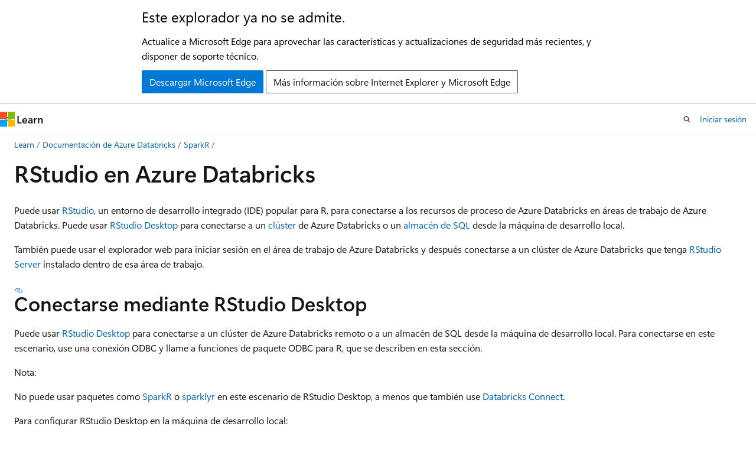

--- FILE ---
content_type: text/html
request_url: https://learn.microsoft.com/es-es/azure/databricks/sparkr/rstudio
body_size: 74536
content:
 <!DOCTYPE html>
		<html
			class="layout layout-holy-grail   show-table-of-contents conceptual show-breadcrumb default-focus"
			lang="es-es"
			dir="ltr"
			data-authenticated="false"
			data-auth-status-determined="false"
			data-target="docs"
			x-ms-format-detection="none"
		>
			
		<head>
			<title>RStudio en Azure Databricks: Azure Databricks | Microsoft Learn</title>
			<meta charset="utf-8" />
			<meta name="viewport" content="width=device-width, initial-scale=1.0" />
			<meta name="color-scheme" content="light dark" />

			<meta name="description" content="Aprenda a trabajar con R mediante RStudio en Azure Databricks. RStudio es un conocido entorno de desarrollo integrado (IDE) para R." />
			<link rel="canonical" href="https://learn.microsoft.com/es-es/azure/databricks/sparkr/rstudio" /> 

			<!-- Non-customizable open graph and sharing-related metadata -->
			<meta name="twitter:card" content="summary_large_image" />
			<meta name="twitter:site" content="@MicrosoftLearn" />
			<meta property="og:type" content="website" />
			<meta property="og:image:alt" content="Microsoft Learn" />
			<meta property="og:image" content="https://learn.microsoft.com/en-us/media/open-graph-image.png" />
			<!-- Page specific open graph and sharing-related metadata -->
			<meta property="og:title" content="RStudio en Azure Databricks: Azure Databricks" />
			<meta property="og:url" content="https://learn.microsoft.com/es-es/azure/databricks/sparkr/rstudio" />
			<meta property="og:description" content="Aprenda a trabajar con R mediante RStudio en Azure Databricks. RStudio es un conocido entorno de desarrollo integrado (IDE) para R." />
			<meta name="platform_id" content="b00e2190-a361-f29e-67ae-7013cd06e9f5" /> <meta name="scope" content="Azure,Azure Databricks" />
			<meta name="locale" content="es-es" />
			 <meta name="adobe-target" content="true" /> 
			<meta name="uhfHeaderId" content="azure" />

			<meta name="page_type" content="conceptual" />

			<!--page specific meta tags-->
			

			<!-- custom meta tags -->
			
		<meta name="schema" content="Conceptual" />
	
		<meta name="author" content="mssaperla" />
	
		<meta name="breadcrumb_path" content="/azure/databricks/breadcrumb/toc.json" />
	
		<meta name="depot_name" content="MSDN.databricks" />
	
		<meta name="document_id" content="fc37fe7e-beca-39b1-8a6f-aa0a206d2f7d" />
	
		<meta name="document_version_independent_id" content="fc37fe7e-beca-39b1-8a6f-aa0a206d2f7d" />
	
		<meta name="feedback_product_url" content="https://feedback.azure.com/d365community/forum/2efba7dc-ef24-ec11-b6e6-000d3a4f0da0" />
	
		<meta name="feedback_system" content="Standard" />
	
		<meta name="git_commit_id" content="bf326604af8dca1f45d52ce9e2d716751300f74a" />
	
		<meta name="gitcommit" content="https://github.com/microsoftdocs/databricks-pr/blob/bf326604af8dca1f45d52ce9e2d716751300f74a/databricks/sparkr/rstudio.md" />
	
		<meta name="ms.author" content="saperla" />
	
		<meta name="ms.custom" content="databricksmigration, sfi-image-flagged" />
	
		<meta name="ms.date" content="2025-12-03T00:00:00Z" />
	
		<meta name="ms.reviewer" content="jasonh" />
	
		<meta name="ms.service" content="azure-databricks" />
	
		<meta name="ms.topic" content="concept-article" />
	
		<meta name="original_content_git_url" content="https://github.com/microsoftdocs/databricks-pr/blob/live/databricks/sparkr/rstudio.md" />
	
		<meta name="site_name" content="Docs" />
	
		<meta name="updated_at" content="2026-01-17T13:39:00Z" />
	
		<meta name="ms.translationtype" content="MT" />
	
		<meta name="ms.contentlocale" content="es-es" />
	
		<meta name="loc_version" content="2026-01-17T10:37:30.1592402Z" />
	
		<meta name="loc_source_id" content="Github-191817292#live" />
	
		<meta name="loc_file_id" content="Github-191817292.live.MSDN.databricks.sparkr/rstudio.md" />
	
		<meta name="toc_rel" content="../toc.json" />
	
		<meta name="feedback_help_link_type" content="" />
	
		<meta name="feedback_help_link_url" content="" />
	
		<meta name="word_count" content="2879" />
	
		<meta name="asset_id" content="sparkr/rstudio" />
	
		<meta name="item_type" content="Content" />
	
		<meta name="previous_tlsh_hash" content="0D59F772521DEEACABE117E16AD9B7315875A48437A8ADE4992EFB0F60713DF296F5B013EA3228C51F6B68D352C9F602C53BF344F8483404C1A2D56AD23623C56CCD62FD81" />
	
		<meta name="github_feedback_content_git_url" content="https://github.com/microsoftdocs/databricks-pr/blob/live/databricks/sparkr/rstudio.md" />
	 
		<meta name="cmProducts" content="https://authoring-docs-microsoft.poolparty.biz/devrel/545d40c6-c50c-444b-b422-1c707eeab28e" data-source="generated" />
	
		<meta name="spProducts" content="https://authoring-docs-microsoft.poolparty.biz/devrel/b908d601-32e8-445a-b044-a507b5d1689e" data-source="generated" />
	

			<!-- assets and js globals -->
			
			<link rel="stylesheet" href="/static/assets/0.4.03301.7415-7dd881c1/styles/site-ltr.css" />
			
			<link rel="preconnect" href="//mscom.demdex.net" crossorigin />
						<link rel="dns-prefetch" href="//target.microsoft.com" />
						<link rel="dns-prefetch" href="//microsoftmscompoc.tt.omtrdc.net" />
						<link
							rel="preload"
							as="script"
							href="/static/third-party/adobe-target/at-js/2.9.0/at.js"
							integrity="sha384-l4AKhsU8cUWSht4SaJU5JWcHEWh1m4UTqL08s6b/hqBLAeIDxTNl+AMSxTLx6YMI"
							crossorigin="anonymous"
							id="adobe-target-script"
							type="application/javascript"
						/>
			<script src="https://wcpstatic.microsoft.com/mscc/lib/v2/wcp-consent.js"></script>
			<script src="https://js.monitor.azure.com/scripts/c/ms.jsll-4.min.js"></script>
			<script src="/_themes/docs.theme/master/es-es/_themes/global/deprecation.js"></script>

			<!-- msdocs global object -->
			<script id="msdocs-script">
		var msDocs = {
  "environment": {
    "accessLevel": "online",
    "azurePortalHostname": "portal.azure.com",
    "reviewFeatures": false,
    "supportLevel": "production",
    "systemContent": true,
    "siteName": "learn",
    "legacyHosting": false
  },
  "data": {
    "contentLocale": "es-es",
    "contentDir": "ltr",
    "userLocale": "es-es",
    "userDir": "ltr",
    "pageTemplate": "Conceptual",
    "brand": "",
    "context": {},
    "standardFeedback": true,
    "showFeedbackReport": false,
    "feedbackHelpLinkType": "",
    "feedbackHelpLinkUrl": "",
    "feedbackSystem": "Standard",
    "feedbackGitHubRepo": "MicrosoftDocs/azure-docs",
    "feedbackProductUrl": "https://feedback.azure.com/d365community/forum/2efba7dc-ef24-ec11-b6e6-000d3a4f0da0",
    "extendBreadcrumb": false,
    "isEditDisplayable": false,
    "isPrivateUnauthorized": false,
    "hideViewSource": false,
    "isPermissioned": false,
    "hasRecommendations": true,
    "contributors": [
      {
        "name": "mssaperla",
        "url": "https://github.com/mssaperla"
      },
      {
        "name": "docs-preview-bot",
        "url": "https://github.com/docs-preview-bot"
      },
      {
        "name": "irinaskaya",
        "url": "https://github.com/irinaskaya"
      },
      {
        "name": "mariesalet",
        "url": "https://github.com/mariesalet"
      }
    ]
  },
  "functions": {}
};;
	</script>

			<!-- base scripts, msdocs global should be before this -->
			<script src="/static/assets/0.4.03301.7415-7dd881c1/scripts/es-es/index-docs.js"></script>
			

			<!-- json-ld -->
			
		</head>
	
			<body
				id="body"
				data-bi-name="body"
				class="layout-body "
				lang="es-es"
				dir="ltr"
			>
				<header class="layout-body-header">
		<div class="header-holder has-default-focus">
			
		<a
			href="#main"
			
			style="z-index: 1070"
			class="outline-color-text visually-hidden-until-focused position-fixed inner-focus focus-visible top-0 left-0 right-0 padding-xs text-align-center background-color-body"
			
		>
			Ir al contenido principal
		</a>
	
		<a
			href="#"
			data-skip-to-ask-learn
			style="z-index: 1070"
			class="outline-color-text visually-hidden-until-focused position-fixed inner-focus focus-visible top-0 left-0 right-0 padding-xs text-align-center background-color-body"
			hidden
		>
			Omisión de la experiencia de chat de Ask Learn
		</a>
	

			<div hidden id="cookie-consent-holder" data-test-id="cookie-consent-container"></div>
			<!-- Unsupported browser warning -->
			<div
				id="unsupported-browser"
				style="background-color: white; color: black; padding: 16px; border-bottom: 1px solid grey;"
				hidden
			>
				<div style="max-width: 800px; margin: 0 auto;">
					<p style="font-size: 24px">Este explorador ya no se admite.</p>
					<p style="font-size: 16px; margin-top: 16px;">
						Actualice a Microsoft Edge para aprovechar las características y actualizaciones de seguridad más recientes, y disponer de soporte técnico.
					</p>
					<div style="margin-top: 12px;">
						<a
							href="https://go.microsoft.com/fwlink/p/?LinkID=2092881 "
							style="background-color: #0078d4; border: 1px solid #0078d4; color: white; padding: 6px 12px; border-radius: 2px; display: inline-block;"
						>
							Descargar Microsoft Edge
						</a>
						<a
							href="https://learn.microsoft.com/en-us/lifecycle/faq/internet-explorer-microsoft-edge"
							style="background-color: white; padding: 6px 12px; border: 1px solid #505050; color: #171717; border-radius: 2px; display: inline-block;"
						>
							Más información sobre Internet Explorer y Microsoft Edge
						</a>
					</div>
				</div>
			</div>
			<!-- site header -->
			<header
				id="ms--site-header"
				data-test-id="site-header-wrapper"
				role="banner"
				itemscope="itemscope"
				itemtype="http://schema.org/Organization"
			>
				<div
					id="ms--mobile-nav"
					class="site-header display-none-tablet padding-inline-none gap-none"
					data-bi-name="mobile-header"
					data-test-id="mobile-header"
				></div>
				<div
					id="ms--primary-nav"
					class="site-header display-none display-flex-tablet"
					data-bi-name="L1-header"
					data-test-id="primary-header"
				></div>
				<div
					id="ms--secondary-nav"
					class="site-header display-none display-flex-tablet"
					data-bi-name="L2-header"
					data-test-id="secondary-header"
					
				></div>
			</header>
			
		<!-- banner -->
		<div data-banner>
			<div id="disclaimer-holder"></div>
			
		</div>
		<!-- banner end -->
	
		</div>
	</header>
				 <section
					id="layout-body-menu"
					class="layout-body-menu display-flex"
					data-bi-name="menu"
			  >
					
		<div
			id="left-container"
			class="left-container display-none display-block-tablet padding-inline-sm padding-bottom-sm width-full"
			data-toc-container="true"
		>
			<!-- Regular TOC content (default) -->
			<div id="ms--toc-content" class="height-full">
				<nav
					id="affixed-left-container"
					class="margin-top-sm-tablet position-sticky display-flex flex-direction-column"
					aria-label="Principal"
					data-bi-name="left-toc"
					role="navigation"
				></nav>
			</div>
			<!-- Collapsible TOC content (hidden by default) -->
			<div id="ms--toc-content-collapsible" class="height-full" hidden>
				<nav
					id="affixed-left-container"
					class="margin-top-sm-tablet position-sticky display-flex flex-direction-column"
					aria-label="Principal"
					data-bi-name="left-toc"
					role="navigation"
				>
					<div
						id="ms--collapsible-toc-header"
						class="display-flex justify-content-flex-end margin-bottom-xxs"
					>
						<button
							type="button"
							class="button button-clear inner-focus"
							data-collapsible-toc-toggle
							aria-expanded="true"
							aria-controls="ms--collapsible-toc-content"
							aria-label="Tabla de contenido"
						>
							<span class="icon font-size-h4" aria-hidden="true">
								<span class="docon docon-panel-left-contract"></span>
							</span>
						</button>
					</div>
				</nav>
			</div>
		</div>
	
			  </section>

				<main
					id="main"
					role="main"
					class="layout-body-main "
					data-bi-name="content"
					lang="es-es"
					dir="ltr"
				>
					
			<div
		id="ms--content-header"
		class="content-header default-focus border-bottom-none"
		data-bi-name="content-header"
	>
		<div class="content-header-controls margin-xxs margin-inline-sm-tablet">
			<button
				type="button"
				class="contents-button button button-sm margin-right-xxs"
				data-bi-name="contents-expand"
				aria-haspopup="true"
				data-contents-button
			>
				<span class="icon" aria-hidden="true"><span class="docon docon-menu"></span></span>
				<span class="contents-expand-title"> Tabla de contenido </span>
			</button>
			<button
				type="button"
				class="ap-collapse-behavior ap-expanded button button-sm"
				data-bi-name="ap-collapse"
				aria-controls="action-panel"
			>
				<span class="icon" aria-hidden="true"><span class="docon docon-exit-mode"></span></span>
				<span>Salir del modo de editor</span>
			</button>
		</div>
	</div>
			<div data-main-column class="padding-sm padding-top-none padding-top-sm-tablet">
				<div>
					
		<div id="article-header" class="background-color-body margin-bottom-xs display-none-print">
			<div class="display-flex align-items-center justify-content-space-between">
				
		<details
			id="article-header-breadcrumbs-overflow-popover"
			class="popover"
			data-for="article-header-breadcrumbs"
		>
			<summary
				class="button button-clear button-primary button-sm inner-focus"
				aria-label="Todas las rutas de navegación"
			>
				<span class="icon">
					<span class="docon docon-more"></span>
				</span>
			</summary>
			<div id="article-header-breadcrumbs-overflow" class="popover-content padding-none"></div>
		</details>

		<bread-crumbs
			id="article-header-breadcrumbs"
			role="group"
			aria-label="Rutas de navegación"
			data-test-id="article-header-breadcrumbs"
			class="overflow-hidden flex-grow-1 margin-right-sm margin-right-md-tablet margin-right-lg-desktop margin-left-negative-xxs padding-left-xxs"
		></bread-crumbs>
	 
		<div
			id="article-header-page-actions"
			class="opacity-none margin-left-auto display-flex flex-wrap-no-wrap align-items-stretch"
		>
			
		<button
			class="button button-sm border-none inner-focus display-none-tablet flex-shrink-0 "
			data-bi-name="ask-learn-assistant-entry"
			data-test-id="ask-learn-assistant-modal-entry-mobile"
			data-ask-learn-modal-entry
			
			type="button"
			style="min-width: max-content;"
			aria-expanded="false"
			aria-label="Preguntar a Learn"
			hidden
		>
			<span class="icon font-size-lg" aria-hidden="true">
				<span class="docon docon-chat-sparkle-fill gradient-ask-learn-logo"></span>
			</span>
		</button>
		<button
			class="button button-sm display-none display-inline-flex-tablet display-none-desktop flex-shrink-0 margin-right-xxs border-color-ask-learn "
			data-bi-name="ask-learn-assistant-entry"
			
			data-test-id="ask-learn-assistant-modal-entry-tablet"
			data-ask-learn-modal-entry
			type="button"
			style="min-width: max-content;"
			aria-expanded="false"
			hidden
		>
			<span class="icon font-size-lg" aria-hidden="true">
				<span class="docon docon-chat-sparkle-fill gradient-ask-learn-logo"></span>
			</span>
			<span>Preguntar a Learn</span>
		</button>
		<button
			class="button button-sm display-none flex-shrink-0 display-inline-flex-desktop margin-right-xxs border-color-ask-learn "
			data-bi-name="ask-learn-assistant-entry"
			
			data-test-id="ask-learn-assistant-flyout-entry"
			data-ask-learn-flyout-entry
			data-flyout-button="toggle"
			type="button"
			style="min-width: max-content;"
			aria-expanded="false"
			aria-controls="ask-learn-flyout"
			hidden
		>
			<span class="icon font-size-lg" aria-hidden="true">
				<span class="docon docon-chat-sparkle-fill gradient-ask-learn-logo"></span>
			</span>
			<span>Preguntar a Learn</span>
		</button>
	 
		<button
			type="button"
			id="ms--focus-mode-button"
			data-focus-mode
			data-bi-name="focus-mode-entry"
			class="button button-sm flex-shrink-0 margin-right-xxs display-none display-inline-flex-desktop"
		>
			<span class="icon font-size-lg" aria-hidden="true">
				<span class="docon docon-glasses"></span>
			</span>
			<span>Modo de enfoque</span>
		</button>
	 

			<details class="popover popover-right" id="article-header-page-actions-overflow">
				<summary
					class="justify-content-flex-start button button-clear button-sm button-primary inner-focus"
					aria-label="Más acciones"
					title="Más acciones"
				>
					<span class="icon" aria-hidden="true">
						<span class="docon docon-more-vertical"></span>
					</span>
				</summary>
				<div class="popover-content">
					
		<button
			data-page-action-item="overflow-mobile"
			type="button"
			class="button-block button-sm inner-focus button button-clear display-none-tablet justify-content-flex-start text-align-left"
			data-bi-name="contents-expand"
			data-contents-button
			data-popover-close
		>
			<span class="icon">
				<span class="docon docon-editor-list-bullet" aria-hidden="true"></span>
			</span>
			<span class="contents-expand-title">Tabla de contenido</span>
		</button>
	 
		<a
			id="lang-link-overflow"
			class="button-sm inner-focus button button-clear button-block justify-content-flex-start text-align-left"
			data-bi-name="language-toggle"
			data-page-action-item="overflow-all"
			data-check-hidden="true"
			data-read-in-link
			href="#"
			hidden
		>
			<span class="icon" aria-hidden="true" data-read-in-link-icon>
				<span class="docon docon-locale-globe"></span>
			</span>
			<span data-read-in-link-text>Leer en inglés</span>
		</a>
	 
		<button
			type="button"
			class="collection button button-clear button-sm button-block justify-content-flex-start text-align-left inner-focus"
			data-list-type="collection"
			data-bi-name="collection"
			data-page-action-item="overflow-all"
			data-check-hidden="true"
			data-popover-close
		>
			<span class="icon" aria-hidden="true">
				<span class="docon docon-circle-addition"></span>
			</span>
			<span class="collection-status">Agregar</span>
		</button>
	
					
		<button
			type="button"
			class="collection button button-block button-clear button-sm justify-content-flex-start text-align-left inner-focus"
			data-list-type="plan"
			data-bi-name="plan"
			data-page-action-item="overflow-all"
			data-check-hidden="true"
			data-popover-close
			hidden
		>
			<span class="icon" aria-hidden="true">
				<span class="docon docon-circle-addition"></span>
			</span>
			<span class="plan-status">Agregar al plan</span>
		</button>
	  
					
		<hr class="margin-block-xxs" />
		<h4 class="font-size-sm padding-left-xxs">Compartir a través de</h4>
		
					<a
						class="button button-clear button-sm inner-focus button-block justify-content-flex-start text-align-left text-decoration-none share-facebook"
						data-bi-name="facebook"
						data-page-action-item="overflow-all"
						href="#"
					>
						<span class="icon color-primary" aria-hidden="true">
							<span class="docon docon-facebook-share"></span>
						</span>
						<span>Facebook</span>
					</a>

					<a
						href="#"
						class="button button-clear button-sm inner-focus button-block justify-content-flex-start text-align-left text-decoration-none share-twitter"
						data-bi-name="twitter"
						data-page-action-item="overflow-all"
					>
						<span class="icon color-text" aria-hidden="true">
							<span class="docon docon-xlogo-share"></span>
						</span>
						<span>x.com</span>
					</a>

					<a
						href="#"
						class="button button-clear button-sm inner-focus button-block justify-content-flex-start text-align-left text-decoration-none share-linkedin"
						data-bi-name="linkedin"
						data-page-action-item="overflow-all"
					>
						<span class="icon color-primary" aria-hidden="true">
							<span class="docon docon-linked-in-logo"></span>
						</span>
						<span>LinkedIn</span>
					</a>
					<a
						href="#"
						class="button button-clear button-sm inner-focus button-block justify-content-flex-start text-align-left text-decoration-none share-email"
						data-bi-name="email"
						data-page-action-item="overflow-all"
					>
						<span class="icon color-primary" aria-hidden="true">
							<span class="docon docon-mail-message"></span>
						</span>
						<span>Correo electrónico</span>
					</a>
			  
	 
		<hr class="margin-block-xxs" />
		<button
			class="button button-block button-clear button-sm justify-content-flex-start text-align-left inner-focus"
			type="button"
			data-bi-name="print"
			data-page-action-item="overflow-all"
			data-popover-close
			data-print-page
			data-check-hidden="true"
		>
			<span class="icon color-primary" aria-hidden="true">
				<span class="docon docon-print"></span>
			</span>
			<span>Imprimir</span>
		</button>
	
				</div>
			</details>
		</div>
	
			</div>
		</div>
	  
		<!-- privateUnauthorizedTemplate is hidden by default -->
		<div unauthorized-private-section data-bi-name="permission-content-unauthorized-private" hidden>
			<hr class="hr margin-top-xs margin-bottom-sm" />
			<div class="notification notification-info">
				<div class="notification-content">
					<p class="margin-top-none notification-title">
						<span class="icon">
							<span class="docon docon-exclamation-circle-solid" aria-hidden="true"></span>
						</span>
						<span>Nota:</span>
					</p>
					<p class="margin-top-none authentication-determined not-authenticated">
						El acceso a esta página requiere autorización. Puede intentar <a class="docs-sign-in" href="#" data-bi-name="permission-content-sign-in">iniciar sesión</a> o <a  class="docs-change-directory" data-bi-name="permisson-content-change-directory">cambiar directorios</a>.
					</p>
					<p class="margin-top-none authentication-determined authenticated">
						El acceso a esta página requiere autorización. Puede intentar <a class="docs-change-directory" data-bi-name="permisson-content-change-directory">cambiar los directorios</a>.
					</p>
				</div>
			</div>
		</div>
	
					<div class="content"><h1 id="rstudio-on-azure-databricks">RStudio en Azure Databricks</h1></div>
					
		<div
			id="article-metadata"
			data-bi-name="article-metadata"
			data-test-id="article-metadata"
			class="page-metadata-container display-flex gap-xxs justify-content-space-between align-items-center flex-wrap-wrap"
		>
			 
				<div
					id="user-feedback"
					class="margin-block-xxs display-none display-none-print"
					hidden
					data-hide-on-archived
				>
					
		<button
			id="user-feedback-button"
			data-test-id="conceptual-feedback-button"
			class="button button-sm button-clear button-primary display-none"
			type="button"
			data-bi-name="user-feedback-button"
			data-user-feedback-button
			hidden
		>
			<span class="icon" aria-hidden="true">
				<span class="docon docon-like"></span>
			</span>
			<span>Comentarios</span>
		</button>
	
				</div>
		  
		</div>
	 
		<div data-id="ai-summary" hidden>
			<div id="ms--ai-summary-cta" class="margin-top-xs display-flex align-items-center">
				<span class="icon" aria-hidden="true">
					<span class="docon docon-sparkle-fill gradient-text-vivid"></span>
				</span>
				<button
					id="ms--ai-summary"
					type="button"
					class="tag tag-sm tag-suggestion margin-left-xxs"
					data-test-id="ai-summary-cta"
					data-bi-name="ai-summary-cta"
					data-an="ai-summary"
				>
					<span class="ai-summary-cta-text">
						Resumir este artículo para mí
					</span>
				</button>
			</div>
			<!-- Slot where the client will render the summary card after the user clicks the CTA -->
			<div id="ms--ai-summary-header" class="margin-top-xs"></div>
		</div>
	 
		<nav
			id="center-doc-outline"
			class="doc-outline is-hidden-desktop display-none-print margin-bottom-sm"
			data-bi-name="intopic toc"
			aria-label="En este artículo"
		>
			<h2 id="ms--in-this-article" class="title is-6 margin-block-xs">
				En este artículo
			</h2>
		</nav>
	
					<div class="content"><p>Puede usar <a href="https://www.rstudio.com/" data-linktype="external">RStudio</a>, un entorno de desarrollo integrado (IDE) popular para R, para conectarse a los recursos de proceso de Azure Databricks en áreas de trabajo de Azure Databricks. Puede usar <a href="#rstudio-desktop" data-linktype="self-bookmark">RStudio Desktop</a> para conectarse a un <a href="../compute/" data-linktype="relative-path">clúster</a> de Azure Databricks o un <a href="../compute/sql-warehouse/" data-linktype="relative-path">almacén de SQL</a> desde la máquina de desarrollo local.</p>
<p>También puede usar el explorador web para iniciar sesión en el área de trabajo de Azure Databricks y después conectarse a un clúster de Azure Databricks que tenga <a href="#rstudio-server" data-linktype="self-bookmark">RStudio Server</a> instalado dentro de esa área de trabajo.</p>
<h2 id="connect-using-rstudio-desktop">
              <a id="rstudio-desktop"></a>Conectarse mediante RStudio Desktop</h2>
<p>Puede usar <a href="https://www.rstudio.com/products/rstudio/#rstudio-desktop" data-linktype="external">RStudio Desktop</a> para conectarse a un clúster de Azure Databricks remoto o a un almacén de SQL desde la máquina de desarrollo local. Para conectarse en este escenario, use una conexión ODBC y llame a funciones de paquete ODBC para R, que se describen en esta sección.</p>
<div class="NOTE">
<p>Nota:</p>
<p>No puede usar paquetes como <a href="overview" data-linktype="relative-path">SparkR</a> o <a href="sparklyr" data-linktype="relative-path">sparklyr</a> en este escenario de RStudio Desktop, a menos que también use <a href="../dev-tools/databricks-connect/" data-linktype="relative-path">Databricks Connect</a>.</p>
</div>
<p>Para configurar RStudio Desktop en la máquina de desarrollo local:</p>
<ol>
<li>
              <a href="https://cran.rstudio.com/" data-linktype="external">Descargue e instale R 3.3.0 o una versión posterior</a>.</li>
<li>
              <a href="https://www.rstudio.com/products/rstudio/download/#download" data-linktype="external">Descargue e instale RStudio Desktop</a>.</li>
<li>Inicie RStudio Desktop.</li>
</ol>
<p>(Opcional) Para crear un proyecto de RStudio:</p>
<ol>
<li>Inicie RStudio Desktop.</li>
<li>Haga clic en <strong>Archivo &gt; Nuevo proyecto</strong>.</li>
<li>Seleccione <strong>Nuevo directorio&gt; Nuevo proyecto</strong>.</li>
<li>Elija un nuevo directorio para el proyecto y, a continuación, haga clic en <strong>Crear proyecto</strong>.</li>
</ol>
<p>Para crear un script de R:</p>
<ol>
<li>Con el proyecto abierto, haga clic en <strong>Archivo &gt; Nuevo archivo &gt; Script de R</strong>.</li>
<li>Haga clic en <strong>Archivo &gt; Guardar como</strong>.</li>
<li>Asigne un nombre al archivo y, a continuación, haga clic en <strong>Guardar</strong>.</li>
</ol>
<p>Para conectarse al clúster remoto de Azure Databricks o al almacén de SQL mediante ODBC para R:</p>
<ol>
<li><p>Obtenga los valores del <strong>nombre de host</strong>, el <strong>puerto</strong> y la <strong>ruta de acceso HTTP</strong> del <a href="../integrations/compute-details" data-linktype="relative-path">clúster</a> remoto o el <a href="../integrations/compute-details" data-linktype="relative-path">almacén de SQL</a>. Para un clúster, estos valores se encuentran en la pestaña <strong>JDBC/ODBC</strong> de <strong>Opciones avanzadas</strong>. Para un almacén de SQL, estos valores se encuentran en la pestaña <strong>Detalles de conexión</strong>.</p>
</li>
<li><p>Obtenga un <a href="../dev-tools/auth/pat" data-linktype="relative-path">token de acceso personal</a> de Azure Databricks.</p>
<div class="NOTE">
<p>Nota:</p>
<p>Como procedimiento recomendado de seguridad, cuando se autentique con herramientas, sistemas, scripts y aplicaciones automatizados, Databricks recomienda usar los tokens de acceso personal pertenecientes a las <a href="../admin/users-groups/service-principals" data-linktype="relative-path">entidades de servicio</a> en lugar de a los usuarios del área de trabajo. Para crear tókenes para entidades de servicio, consulte <a href="../admin/users-groups/manage-service-principals#tokens" data-linktype="relative-path">Administración de tokens de acceso para una entidad de servicio</a>.</p>
</div>
</li>
<li><p>Instale y configure el controlador ODBC de Databricks para <a href="../integrations/odbc/download#odbc-windows" data-linktype="relative-path">Windows</a>, <a href="../integrations/odbc/download#odbc-mac" data-linktype="relative-path">macOS</a> o <a href="../integrations/odbc/download#odbc-linux" data-linktype="relative-path">Linux</a>, en función del sistema operativo del equipo local.</p>
</li>
<li><p>Configure un nombre de origen de datos ODBC (DSN) en el clúster remoto o en SQL Warehouse para <a href="../integrations/odbc/dsn#windows" data-linktype="relative-path">Windows</a>, <a href="../integrations/odbc/dsn#macos" data-linktype="relative-path">macOS</a> o <a href="../integrations/odbc/dsn#linux" data-linktype="relative-path">Linux</a>, en función del sistema operativo del equipo local.</p>
</li>
<li><p>Desde la consola de RStudio (<strong>Ver &gt; Mover el foco a la consola</strong>), instala los paquetes <a href="https://solutions.rstudio.com/db/r-packages/odbc/" data-linktype="external">ODBC</a> y <a href="https://dbi.r-dbi.org/" data-linktype="external">DBI</a> desde <a href="http://cran.us.r-project.org" data-linktype="external">CRAN</a>:</p>
<pre><code class="lang-r">require(devtools)

install_version(
  package = "odbc",
  repos   = "http://cran.us.r-project.org"
)

install_version(
  package = "DBI",
  repos   = "http://cran.us.r-project.org"
)
</code></pre>
</li>
<li><p>De nuevo en el script de R (<strong>Ver &gt; Mover el foco al origen</strong>), cargue los paquetes <code>odbc</code> y <code>DBI</code> instalados:</p>
<pre><code class="lang-r">library(odbc)
library(DBI)
</code></pre>
</li>
<li><p>Llame a la versión de ODBC de la función <a href="https://rdrr.io/cran/odbc/man/dbConnect-OdbcDriver-method.html" data-linktype="external">dbConnect</a> en el paquete <code>DBI</code>, especificando el controlador <code>odbc</code> en el paquete <code>odbc</code>, así como el DSN de ODBC que creó, por ejemplo, un DSN de ODBC de <code>Databricks</code>.</p>
<pre><code class="lang-r">conn = dbConnect(
  drv = odbc(),
  dsn = "Databricks"
)
</code></pre>
</li>
<li><p>Llame a una operación a través del DSN de ODBC, por ejemplo, una instrucción <code>SELECT</code> a través de la función <a href="https://www.rdocumentation.org/packages/DBI/versions/0.5-1/topics/dbGetQuery" data-linktype="external">dbGetQuery</a> del paquete <code>DBI</code>, especificando el nombre de la variable de conexión y la propia instrucción <code>SELECT</code>, por ejemplo, desde una tabla denominada <code>diamonds</code> en un esquema (base de datos) denominado <code>default</code>:</p>
<pre><code class="lang-r">print(dbGetQuery(conn, "SELECT * FROM default.diamonds LIMIT 2"))
</code></pre>
</li>
</ol>
<p>El script de R completo es el siguiente:</p>
<pre><code class="lang-r">library(odbc)
library(DBI)

conn = dbConnect(
  drv = odbc(),
  dsn = "Databricks"
)

print(dbGetQuery(conn, "SELECT * FROM default.diamonds LIMIT 2"))
</code></pre>
<p>Para ejecutar el script, en la vista de origen, haga clic en <strong>Origen</strong>. Los resultados del script de R anterior son los siguientes:</p>
<pre><code>  _c0 carat     cut color clarity depth table price    x    y    z
1   1  0.23   Ideal     E     SI2  61.5    55   326 3.95 3.98 2.43
2   2  0.21 Premium     E     SI1  59.8    61   326 3.89 3.84 2.31
</code></pre>
<h2 id="connect-to-a-databricks-hosted-rstudio-server">
              <a id="rstudio-server"></a>Conexión a un RStudio Server hospedado en Databricks</h2>
<div class="IMPORTANT">
<p>Importante</p>
<p>RStudio Server hospedado en Databricks está <a href="../release-notes/runtime/databricks-runtime-ver" data-linktype="relative-path">en desuso</a> y solo se encuentra disponible en las versiones 15.4 y posteriores de Databricks Runtime.</p>
</div>
<p>Use el explorador web para iniciar sesión en el área de trabajo de Azure Databricks y después conectarse a un proceso de Azure Databricks que tenga RStudio Server instalado en esa área de trabajo.</p>
<p>Para más información, consulte <a href="hosted-rstudio-server" data-linktype="relative-path">Conexión a un RStudio Server hospedado en Databricks</a></p>
<h2 id="rsf">
              <a id="rstudio-integration-architecture"></a>Arquitectura de integración de RStudio</h2>
<p>Cuando se usa RStudio Server en Azure Databricks, el demonio de RStudio Server se ejecuta en el nodo de controlador de un clúster de Azure Databricks. La interfaz de usuario web de RStudio se procesa en proxy por medio de la aplicación web de Azure Databricks, lo que significa que no es necesario realizar ningún cambio en la configuración de red del clúster. En este diagrama se muestra la arquitectura del componente de integración de RStudio.</p>
<div class="mx-imgBorder">
<p>
              <img src="../_static/images/clusters/rstudio-architecture.png" alt="Arquitectura de RStudio en Databricks" data-linktype="relative-path">
              
            </p>
</div>
<div class="WARNING">
<p>Advertencia</p>
<p>Azure Databricks pone en marcha el servicio web de RStudio desde el puerto 8787 en el controlador Spark del clúster. Este proxy web está pensado para su uso exclusivo con RStudio. Si inicia otros servicios web en el puerto&nbsp;8787, podría exponer a los usuarios a posibles vulnerabilidades de seguridad.
Ni Databricks ni Microsoft son responsables de los problemas debidos a la instalación de software no compatible en un clúster.</p>
</div>
<h3 id="requirements">Requisitos</h3>
<ul>
<li>El clúster debe ser un clúster multiuso.</li>
<li>Debe tener permiso CAN ATTACH TO en ese clúster. El administrador del clúster puede concederle este permiso. Consulte los <a href="../compute/clusters-manage#cluster-level-permissions" data-linktype="relative-path">Permisos de proceso</a>.</li>
</ul>
<ul>
<li>El clúster <em>no debe</em> tener habilitado el <a href="../data-governance/table-acls/object-privileges" data-linktype="relative-path">control de acceso a tablas</a>, la <a href="../compute/clusters-manage#automatic-termination" data-linktype="relative-path">terminación automática</a> ni el <a href="../archive/credential-passthrough/" data-linktype="relative-path">paso a través de credenciales</a>.</li>
</ul>
<ul>
<li>El clúster <em>no debe</em> usar el <strong>modo de acceso</strong><a href="../compute/configure#access-mode" data-linktype="relative-path">estándar</a>.</li>
<li>El clúster <em>no debe</em> tener la configuración de Spark <code>spark.databricks.pyspark.enableProcessIsolation</code> establecida en <code>true</code>.</li>
<li>Debe tener una licencia flotante de RStudio Server Pro para usar la edición Pro.</li>
</ul>
<div class="NOTE">
<p>Nota:</p>
<p>Aunque el clúster puede usar un <a href="../compute/configure#access-mode" data-linktype="relative-path">modo de acceso</a> que admite Unity Catalog, no puede usar RStudio Server desde ese clúster para acceder a los datos en Unity Catalog.</p>
</div>
<h2 id="get-started-rstudio-server-os-edition">Introducción: RStudio Server OS Edition</h2>
<p>RStudio Server Open Source Edition está preinstalado en clústeres de Azure Databricks que usan Databricks Runtime para Machine Learning (Databricks Runtime ML).</p>
<p>Para abrir RStudio Server OS Edition en un clúster, haga lo siguiente:</p>
<ol>
<li><p>Abra la página de detalles del clúster.</p>
</li>
<li><p>Inicie el clúster y, a continuación, haga clic en la <strong>pestaña Aplicaciones</strong> :</p>
<div class="mx-imgBorder">
<p>
              <img src="../_static/images/clusters/rstudio-apps-ui.png" alt="Pestaña Aplicaciones de clústeres" data-linktype="relative-path">
              
            </p>
</div>
</li>
<li><p>En la pestaña <strong>Aplicaciones</strong>, haga clic en el botón <strong>Configurar RStudio</strong>. Esto genera una contraseña de un solo uso automáticamente. Haga clic en el vínculo <strong>Mostrar</strong> para mostrar y copiar la contraseña.</p>
</li>
<li><p>Haga clic en el vínculo <strong>Abrir RStudio</strong> para abrir la interfaz de usuario en una nueva pestaña. Escriba el nombre de usuario y la contraseña en el formulario de inicio de sesión e inicie sesión.</p>
</li>
<li><p>Desde la interfaz de usuario de RStudio puede importar el paquete <code>SparkR</code> y configurar una sesión de <code>SparkR</code> para iniciar trabajos de Spark en el clúster.</p>
<pre><code class="lang-r">library(SparkR)

sparkR.session()

# Query the first two rows of a table named "diamonds" in a
# schema (database) named "default" and display the query result.
df &lt;- SparkR::sql("SELECT * FROM default.diamonds LIMIT 2")
showDF(df)
</code></pre>
<div class="mx-imgBorder">
<p>
              <img src="../_static/images/clusters/rstudio-session-ui.png" alt="Sesión de RStudio Server Open Source Edition" data-linktype="relative-path">
              
            </p>
</div>
</li>
<li><p>También puede adjuntar el paquete <a href="sparklyr" data-linktype="relative-path">sparklyr</a> y configurar una conexión de Spark.</p>
<pre><code class="lang-r">library(sparklyr)

sc &lt;- spark_connect(method = "databricks")

# Query a table named "diamonds" and display the first two rows.
df &lt;- spark_read_table(sc = sc, name = "diamonds")
print(x = df, n = 2)
</code></pre>
<div class="mx-imgBorder">
<p>
              <img src="../_static/images/clusters/rstudio-session-ui-sparklyr.png" alt="Conexión de sparklyr con RStudio Open Source Edition" data-linktype="relative-path">
              
            </p>
</div>
</li>
</ol>
<h2 id="get-started-rstudio-workbench">
              <a id="rsp"></a>Introducción: RStudio Workbench</h2>
<p>En esta sección se muestra cómo configurar y empezar a usar RStudio Workbench (anteriormente RStudio Server Pro) en un clúster de Azure Databricks. En función de su licencia, RStudio Workbench puede incluir RStudio Server Pro.</p>
<h3 id="set-up-rstudio-license-server">Configuración del servidor de licencias de RStudio</h3>
<p>Para usar RStudio Workbench en Azure Databricks debe convertir la licencia Pro en una <a href="https://docs.posit.co/ide/server-pro/daily/license_management/floating_licensing.html" data-linktype="external">licencia flotante</a>. Para obtener ayuda, póngase en contacto con <a href="mailto:help@rstudio.com" data-linktype="external">help@rstudio.com</a>. Para convertir la licencia se debe configurar un <a href="https://www.rstudio.com/floating-license-servers/" data-linktype="external">servidor de licencias</a> para RStudio Workbench.</p>
<p>Para configurar un servidor de licencias:</p>
<ol>
<li>Inicie una instancia pequeña en la red del proveedor de nube; el demonio del servidor de licencias es muy ligero.</li>
<li>Descargue e instale la versión correspondiente del servidor de licencias de RStudio en la instancia e inicie el servicio. Para obtener instrucciones detalladas, consulte la <a href="https://docs.rstudio.com/ide/server-pro/license_management/floating_licensing.html" data-linktype="external">Guía de Administración de RStudio Workbench</a>.</li>
<li>Asegúrese de que el puerto del servidor de licencias está abierto para instancias de Azure Databricks.</li>
</ol>
<h3 id="install-rstudio-workbench">Instalación de RStudio Workbench</h3>
<p>Para configurar RStudio Workbench en un clúster de Azure Databricks, debe crear un script init para instalar el paquete binario de RStudio Workbench y configurarlo para usar el servidor de licencias para la concesión de licencias.</p>
<div class="NOTE">
<p>Nota:</p>
<p>Si tiene previsto instalar RStudio Workbench en una versión de Databricks Runtime que ya incluya el paquete de RStudio Server Open Source Edition, primero debe desinstalar ese paquete para que la instalación se ejecute correctamente.</p>
</div>
<p>Debajo se muestra un archivo <code>.sh</code> de ejemplo que puede almacenar como un script de inicialización en una ubicación como, por ejemplo, el directorio principal, como un archivo de área de trabajo, en un volumen de Unity Catalog o en el almacenamiento de objetos. Para más información, consulte <a href="../init-scripts/cluster-scoped" data-linktype="relative-path">Cluster-scoped init scripts</a> (Script de init del ámbito de clúster). El script también realiza configuraciones de autenticación adicionales que simplifican la integración con Azure Databricks.</p>
<div class="WARNING">
<p>Advertencia</p>
<p>Los scripts de inicialización con ámbito de clúster en DBFS están al final del ciclo de vida. El almacenamiento de scripts en DBFS existe en algunas áreas de trabajo para admitir cargas de trabajo heredadas y no se recomienda. Se deben migrar todos los scripts de inicialización almacenados en DBFS. Para obtener instrucciones de migración, consulte <a href="../init-scripts/#migrate" data-linktype="relative-path">Migración de scripts de inicialización desde DBFS</a>.</p>
</div>
<pre><code class="lang-bash">#!/bin/bash

set -euxo pipefail

if [[ $DB_IS_DRIVER = "TRUE" ]]; then
  sudo apt-get update
  sudo dpkg --purge rstudio-server # in case open source version is installed.
  sudo apt-get install -y gdebi-core alien

  ## Installing RStudio Workbench
  cd /tmp

  # You can find new releases at https://rstudio.com/products/rstudio/download-commercial/debian-ubuntu/.
  wget https://download2.rstudio.org/server/bionic/amd64/rstudio-workbench-2022.02.1-461.pro1-amd64.deb -O rstudio-workbench.deb
  sudo gdebi -n rstudio-workbench.deb

  ## Configuring authentication
  sudo echo 'auth-proxy=1' &gt;&gt; /etc/rstudio/rserver.conf
  sudo echo 'auth-proxy-user-header-rewrite=^(.*)$ $1' &gt;&gt; /etc/rstudio/rserver.conf
  sudo echo 'auth-proxy-sign-in-url=&lt;domain&gt;/login.html' &gt;&gt; /etc/rstudio/rserver.conf
  sudo echo 'admin-enabled=1' &gt;&gt; /etc/rstudio/rserver.conf
  sudo echo 'export PATH=/usr/local/sbin:/usr/local/bin:/usr/sbin:/usr/bin:/sbin:/bin' &gt;&gt; /etc/rstudio/rsession-profile

  # Enabling floating license
  sudo echo 'server-license-type=remote' &gt;&gt; /etc/rstudio/rserver.conf

  # Session configurations
  sudo echo 'session-rprofile-on-resume-default=1' &gt;&gt; /etc/rstudio/rsession.conf
  sudo echo 'allow-terminal-websockets=0' &gt;&gt; /etc/rstudio/rsession.conf

  sudo rstudio-server license-manager license-server &lt;license-server-url&gt;
  sudo rstudio-server restart || true
fi
</code></pre>
<ol>
<li>Reemplace <code>&lt;domain&gt;</code> por la dirección URL de Azure Databricks y <code>&lt;license-server-url&gt;</code> por la dirección URL del servidor de licencias flotante.</li>
<li>Almacene este archivo <code>.sh</code> como un script de inicialización en una ubicación como, por ejemplo, el directorio principal, como un archivo de área de trabajo, en un volumen de Unity Catalog o en el almacenamiento de objetos. Para más información, consulte <a href="../init-scripts/cluster-scoped" data-linktype="relative-path">Cluster-scoped init scripts</a> (Script de init del ámbito de clúster).</li>
<li>Antes de iniciar un clúster, agregue este archivo <code>.sh</code> como un script de inicialización desde la ubicación asociada. Para obtener instrucciones, consulte <a href="../init-scripts/cluster-scoped" data-linktype="relative-path">Scripts</a> de inicialización con ámbito de clúster.</li>
<li>Inicie el clúster.</li>
</ol>
<h2 id="use-rstudio-server-pro">Uso de RStudio Server&nbsp;Pro</h2>
<ol>
<li><p>Abra la página de detalles del clúster.</p>
</li>
<li><p>Inicie el clúster y haga clic en la <strong>pestaña Aplicaciones</strong> :</p>
<div class="mx-imgBorder">
<p>
              <img src="../_static/images/clusters/rstudio-apps-ui.png" alt="Pestaña Aplicaciones de clústeres" data-linktype="relative-path">
              
            </p>
</div>
</li>
<li><p>En la pestaña <strong>Aplicaciones</strong>, haga clic en el botón <strong>Configurar RStudio</strong>.</p>
</li>
<li><p>No necesita la contraseña de un solo uso. Haga clic en el vínculo <strong>Abrir interfaz de usuario de RStudio</strong> para que se abra automáticamente una sesión autenticada de RStudio&nbsp;Pro.</p>
</li>
<li><p>Desde la interfaz de usuario de RStudio puede adjuntar el paquete <code>SparkR</code> y configurar una sesión de <code>SparkR</code> para iniciar trabajos de Spark en el clúster.</p>
<pre><code class="lang-r">library(SparkR)

sparkR.session()

# Query the first two rows of a table named "diamonds" in a
# schema (database) named "default" and display the query result.
df &lt;- SparkR::sql("SELECT * FROM default.diamonds LIMIT 2")
showDF(df)
</code></pre>
<div class="mx-imgBorder">
<p>
              <img src="../_static/images/clusters/rstudio-pro-session-ui.png" alt="Sesión de RStudio Pro" data-linktype="relative-path">
              
            </p>
</div>
</li>
<li><p>También puede adjuntar el paquete <a href="sparklyr" data-linktype="relative-path">sparklyr</a> y configurar una conexión de Spark.</p>
<pre><code class="lang-r">library(sparklyr)

sc &lt;- spark_connect(method = "databricks")

# Query a table named "diamonds" and display the first two rows.
df &lt;- spark_read_table(sc = sc, name = "diamonds")
print(x = df, n = 2)
</code></pre>
<div class="mx-imgBorder">
<p>
              <img src="../_static/images/clusters/rstudio-pro-session-ui-sparklyr.png" alt="Conexión de sparklyr con RStudio Pro" data-linktype="relative-path">
              
            </p>
</div>
</li>
</ol>
<h2 id="rstudio-server-faq">Preguntas más frecuentes sobre RStudio Server</h2>
<h3 id="what-is-the-difference-between-rstudio-server-open-source-edition-and-rstudio-workbench">¿Cuál es la diferencia entre RStudio Server Open Source Edition y RStudio Workbench?</h3>
<p>RStudio Workbench admite una amplia gama de características empresariales que no están disponibles en Open Source Edition. Puede ver la comparación de características en el <a href="https://www.rstudio.com/products/rstudio/#Server" data-linktype="external">sitio web de RStudio</a>.</p>
<p>Además, RStudio Server Open Source Edition se distribuye con la <a href="https://www.gnu.org/licenses/agpl-3.0.en.html" data-linktype="external">licencia pública general de GNU Affero (AGPL)</a>, mientras que la versión Pro incluye una licencia comercial para las organizaciones que no pueden usar software de AGPL.</p>
<p>Por último, RStudio Workbench incluye soporte técnico profesional y empresarial de RStudio, PBC, mientras que RStudio Server Open Source Edition no incluye soporte técnico.</p>
<h3 id="can-i-use-my-rstudio-workbench--rstudio-server-pro-license-on-azure-databricks">¿Puedo usar mi licencia de RStudio Workbench/RStudio Server&nbsp;Pro en Azure Databricks?</h3>
<p>Sí, si ya tiene una licencia Pro o Enterprise para RStudio Server, puede usar esa licencia en Azure Databricks. Vea <a href="#rsp" data-linktype="self-bookmark">Introducción a RStudio Workbench</a> para obtener información sobre cómo configurar RStudio Workbench en Azure Databricks.</p>
<h3 id="where-does-rstudio-server-run-do-i-need-to-manage-any-additional-servicesservers">¿Dónde se ejecuta RStudio Server? ¿Es necesario administrar servicios o servidores adicionales?</h3>
<p>Como puede ver en el diagrama de <a href="#rsf" data-linktype="self-bookmark">arquitectura de integración de RStudio</a>, el demonio de RStudio Server se ejecuta en el nodo de controlador (maestro) del clúster de Azure Databricks. Con RStudio Server Open Source Edition no es necesario ejecutar ningún servidor ni servicio adicional. Pero en RStudio Workbench debe administrar una instancia independiente que ejecute el servidor de licencias de RStudio.</p>
<h3 id="can-i-use-rstudio-server-on-a-standard-cluster">¿Puedo usar RStudio Server en un clúster estándar?</h3>
<div class="NOTE">
<p>Nota:</p>
<p>En este artículo se describe la interfaz de usuario heredada de los clústeres. Para obtener información sobre la nueva interfaz de usuario de clústeres (en versión preliminar), incluidos los cambios de terminología para los modos de acceso al clúster, consulte <a href="../compute/configure" data-linktype="relative-path">Referencia de configuración de proceso</a>. Para ver una comparación entre los tipos de clúster nuevos y los heredados, consulte <a href="../archive/compute/cluster-ui-preview" data-linktype="relative-path">Cambios en la interfaz de usuario de los clústeres y modos de acceso del clúster</a>.</p>
</div>
<p>Sí, puede hacerlo.</p>
<h3 id="auto-termination">
              <a id="can-i-use-rstudio-server-on-a-cluster-with-auto-termination"></a>¿Puedo usar RStudio Server en un clúster con terminación automática?</h3>
<p>No, no puede usar RStudio cuando la terminación automática está habilitada. La terminación automática puede purgar los scripts de usuario y los datos no guardados dentro de una sesión de RStudio. Para proteger a los usuarios frente a este escenario de pérdida de datos no intencionada, RStudio está deshabilitado en esos clústeres de manera predeterminada.</p>
<p>Para los clientes que requieren la limpieza de los recursos de clúster cuando no se usan, Databricks recomienda usar las <a href="https://docs.databricks.com/api/azure/workspace/clusters" data-linktype="external">API de clúster</a> para limpiar clústeres de RStudio según una programación.</p>
<h3 id="how-should-i-persist-my-work-on-rstudio">¿Cómo debo conservar mi trabajo en RStudio?</h3>
<p>Se recomienda encarecidamente conservar el trabajo mediante un sistema de control de versiones de RStudio. RStudio es compatible con varios sistemas de control de versiones y permite proteger y administrar los proyectos. Si no conservas el código a través de uno de los siguientes métodos, corres el riesgo de perder el trabajo si un administrador del área de trabajo reinicia o finaliza el clúster.</p>
<p>Un método consiste en guardar los archivos (código o datos) en el <a href="../dbfs/" data-linktype="relative-path">¿Qué es DBFS?</a>. Por ejemplo, si guarda un archivo en <code>/dbfs/</code>, los archivos no se eliminan cuando el clúster finaliza o se reinicia.</p>
<p>Otro método es guardar el cuaderno de R en el sistema de archivos local; para ello, expórtelo como <code>Rmarkdown</code> y luego importe el archivo en la instancia de RStudio. En el blog <a href="https://databricks.com/blog/2018/07/06/sharing-r-notebooks-using-rmarkdown.html" data-linktype="external">Uso compartido de cuadernos de R mediante RMarkdown</a> se describen los pasos más detalladamente.</p>
<h3 id="how-do-i-start-a-sparkr-session">¿Cómo inicio una sesión de <code>SparkR</code>?</h3>
<p>
              <code>SparkR</code> está incluido en Databricks Runtime, pero se debe cargar en RStudio. Ejecute el código siguiente en RStudio para inicializar una sesión de <code>SparkR</code>.</p>
<pre><code class="lang-r">library(SparkR)

sparkR.session()
</code></pre>
<p>Si se produce un error al importar el paquete <code>SparkR</code>, ejecute <code>.libPaths()</code> y compruebe que <code>/home/ubuntu/databricks/spark/R/lib</code> está incluido en el resultado.</p>
<p>Si no está incluido, compruebe el contenido de <code>/usr/lib/R/etc/Rprofile.site</code>. Muestre <code>/home/ubuntu/databricks/spark/R/lib/SparkR</code> en el controlador para comprobar que el paquete <code>SparkR</code> está instalado.</p>
<h3 id="how-do-i-start-a-sparklyr-session">¿Cómo inicio una sesión de <code>sparklyr</code>?</h3>
<p>El paquete <code>sparklyr</code> debe estar instalado en el clúster. Use uno de los métodos siguientes para instalar el paquete <code>sparklyr</code>:</p>
<ul>
<li>Como biblioteca de Azure Databricks</li>
<li>Comando <code>install.packages()</code></li>
<li>Interfaz de usuario de administración de paquetes de RStudio</li>
</ul>
<pre><code class="lang-r">library(sparklyr)

sc &lt;- spark_connect(method = “databricks”)
</code></pre>
<h3 id="how-does-rstudio-integrate-with-azure-databricks-r-notebooks">¿Cómo se integra RStudio con cuadernos de R de Azure Databricks?</h3>
<p>Puede mover el trabajo entre cuadernos y RStudio por medio del control de versiones.</p>
<h3 id="what-is-the-working-directory">¿Qué es el directorio de trabajo?</h3>
<p>Cuando se inicia un proyecto en RStudio, se elige un directorio de trabajo. De manera predeterminada, es el directorio principal del contenedor del controlador (maestro) donde se ejecuta RStudio Server. Si quiere, puede cambiar este directorio.</p>
<h3 id="can-i-launch-shiny-apps-from-rstudio-running-on-azure-databricks">¿Puedo iniciar aplicaciones de Shiny desde RStudio con Azure Databricks?</h3>
<p>Sí, puede desarrollar y ver <a href="shiny" data-linktype="relative-path">aplicaciones de Shiny dentro de RStudio Server en Databricks</a>.</p>
<h3 id="i-cant-use-terminal-or-git-inside-rstudio-on-azure-databricks-how-can-i-fix-that">No puedo usar terminal ni git dentro de RStudio en Azure Databricks. ¿Cómo puedo arreglarlo?</h3>
<p>Asegúrese de haber deshabilitado WebSockets. En RStudio Server Open Source Edition, puede hacerlo desde la interfaz de usuario.</p>
<div class="mx-imgBorder">
<p>
              <img src="../_static/images/clusters/rstudio-terminal-options.png" alt="Sesión de RStudio" data-linktype="relative-path">
              
            </p>
</div>
<p>En RStudio Server&nbsp;Pro, puede agregar <code>allow-terminal-websockets=0</code> a <code>/etc/rstudio/rsession.conf</code> para deshabilitar WebSockets para todos los usuarios.</p>
<h3 id="i-dont-see-the-apps-tab-under-cluster-details">No veo la pestaña Aplicaciones en detalles del clúster.</h3>
<p>Esta característica no está disponible para todos los clientes. Debe tener el <a href="https://databricks.com/product/pricing/platform-addons" data-linktype="external">plan Premium</a>.</p>
</div>
					
		<div
			id="ms--inline-notifications"
			class="margin-block-xs"
			data-bi-name="inline-notification"
		></div>
	 
		<div
			id="assertive-live-region"
			role="alert"
			aria-live="assertive"
			class="visually-hidden"
			aria-relevant="additions"
			aria-atomic="true"
		></div>
		<div
			id="polite-live-region"
			role="status"
			aria-live="polite"
			class="visually-hidden"
			aria-relevant="additions"
			aria-atomic="true"
		></div>
	
					
		<!-- feedback section -->
		<section
			id="site-user-feedback-footer"
			class="font-size-sm margin-top-md display-none-print display-none-desktop"
			data-test-id="site-user-feedback-footer"
			data-bi-name="site-feedback-section"
		>
			<hr class="hr" />
			<h2 id="ms--feedback" class="title is-3">Comentarios</h2>
			<div class="display-flex flex-wrap-wrap align-items-center">
				<p class="font-weight-semibold margin-xxs margin-left-none">
					¿Le ha resultado útil esta página?
				</p>
				<div class="buttons">
					<button
						class="thumb-rating-button like button button-primary button-sm"
						data-test-id="footer-rating-yes"
						data-binary-rating-response="rating-yes"
						type="button"
						title="Este artículo es útil"
						data-bi-name="button-rating-yes"
						aria-pressed="false"
					>
						<span class="icon" aria-hidden="true">
							<span class="docon docon-like"></span>
						</span>
						<span>Sí</span>
					</button>
					<button
						class="thumb-rating-button dislike button button-primary button-sm"
						id="standard-rating-no-button"
						hidden
						data-test-id="footer-rating-no"
						data-binary-rating-response="rating-no"
						type="button"
						title="Este artículo no es útil"
						data-bi-name="button-rating-no"
						aria-pressed="false"
					>
						<span class="icon" aria-hidden="true">
							<span class="docon docon-dislike"></span>
						</span>
						<span>No</span>
					</button>
					<details
						class="popover popover-top"
						id="mobile-help-popover"
						data-test-id="footer-feedback-popover"
					>
						<summary
							class="thumb-rating-button dislike button button-primary button-sm"
							data-test-id="details-footer-rating-no"
							data-binary-rating-response="rating-no"
							title="Este artículo no es útil"
							data-bi-name="button-rating-no"
							aria-pressed="false"
							data-bi-an="feedback-unhelpful-popover"
						>
							<span class="icon" aria-hidden="true">
								<span class="docon docon-dislike"></span>
							</span>
							<span>No</span>
						</summary>
						<div
							class="popover-content width-200 width-300-tablet"
							role="dialog"
							aria-labelledby="popover-heading"
							aria-describedby="popover-description"
						>
							<p id="popover-heading" class="font-size-lg margin-bottom-xxs font-weight-semibold">
								¿Necesita ayuda con este tema?
							</p>
							<p id="popover-description" class="font-size-sm margin-bottom-xs">
								¿Desea intentar usar Ask Learn para aclarar o guiarle a través de este tema?
							</p>
							
		<div class="buttons flex-direction-row flex-wrap justify-content-center gap-xxs">
			<div>
		<button
			class="button button-sm border inner-focus display-none margin-right-xxs"
			data-bi-name="ask-learn-assistant-entry-troubleshoot"
			data-test-id="ask-learn-assistant-modal-entry-mobile-feedback"
			data-ask-learn-modal-entry-feedback
			data-bi-an=feedback-unhelpful-popover
			type="button"
			style="min-width: max-content;"
			aria-expanded="false"
			aria-label="Preguntar a Learn"
			hidden
		>
			<span class="icon font-size-lg" aria-hidden="true">
				<span class="docon docon-chat-sparkle-fill gradient-ask-learn-logo"></span>
			</span>
		</button>
		<button
			class="button button-sm display-inline-flex display-none-desktop flex-shrink-0 margin-right-xxs border-color-ask-learn margin-right-xxs"
			data-bi-name="ask-learn-assistant-entry-troubleshoot"
			data-bi-an=feedback-unhelpful-popover
			data-test-id="ask-learn-assistant-modal-entry-tablet-feedback"
			data-ask-learn-modal-entry-feedback
			type="button"
			style="min-width: max-content;"
			aria-expanded="false"
			hidden
		>
			<span class="icon font-size-lg" aria-hidden="true">
				<span class="docon docon-chat-sparkle-fill gradient-ask-learn-logo"></span>
			</span>
			<span>Preguntar a Learn</span>
		</button>
		<button
			class="button button-sm display-none flex-shrink-0 display-inline-flex-desktop margin-right-xxs border-color-ask-learn margin-right-xxs"
			data-bi-name="ask-learn-assistant-entry-troubleshoot"
			data-bi-an=feedback-unhelpful-popover
			data-test-id="ask-learn-assistant-flyout-entry-feedback"
			data-ask-learn-flyout-entry-show-only
			data-flyout-button="toggle"
			type="button"
			style="min-width: max-content;"
			aria-expanded="false"
			aria-controls="ask-learn-flyout"
			hidden
		>
			<span class="icon font-size-lg" aria-hidden="true">
				<span class="docon docon-chat-sparkle-fill gradient-ask-learn-logo"></span>
			</span>
			<span>Preguntar a Learn</span>
		</button>
	</div>
			<button
				type="button"
				class="button button-sm margin-right-xxs"
				data-help-option="suggest-fix"
				data-bi-name="feedback-suggest"
				data-bi-an="feedback-unhelpful-popover"
				data-test-id="suggest-fix"
			>
				<span class="icon" aria-hidden="true">
					<span class="docon docon-feedback"></span>
				</span>
				<span> ¿Sugerir una corrección? </span>
			</button>
		</div>
	
						</div>
					</details>
				</div>
			</div>
		</section>
		<!-- end feedback section -->
	
				</div>
				
		<div id="ms--additional-resources-mobile" class="display-none-print">
			<hr class="hr" hidden />
			<h2 id="ms--additional-resources-mobile-heading" class="title is-3" hidden>
				Recursos adicionales
			</h2>
			
		<section
			id="right-rail-recommendations-mobile"
			class=""
			data-bi-name="recommendations"
			hidden
		></section>
	 
		<section
			id="right-rail-training-mobile"
			class=""
			data-bi-name="learning-resource-card"
			hidden
		></section>
	 
		<section
			id="right-rail-events-mobile"
			class=""
			data-bi-name="events-card"
			hidden
		></section>
	 
		<section
			id="right-rail-qna-mobile"
			class="margin-top-xxs"
			data-bi-name="qna-link-card"
			hidden
		></section>
	
		</div>
	 
		<div
			id="article-metadata-footer"
			data-bi-name="article-metadata-footer"
			data-test-id="article-metadata-footer"
			class="page-metadata-container"
		>
			<hr class="hr" />
			<ul class="metadata page-metadata" data-bi-name="page info" lang="es-es" dir="ltr">
				<li class="visibility-hidden-visual-diff">
			<span class="badge badge-sm text-wrap-pretty">
				<span>Last updated on <local-time format="twoDigitNumeric"
		datetime="2025-12-03T08:00:00.000Z"
		data-article-date-source="calculated"
		class="is-invisible"
	>
		2025-12-03
	</local-time></span>
			</span>
		</li>
			</ul>
		</div>
	
			</div>
			
		<div
			id="action-panel"
			role="region"
			aria-label="Panel de acciones"
			class="action-panel"
			tabindex="-1"
		></div>
	
		
				</main>
				<aside
					id="layout-body-aside"
					class="layout-body-aside "
					data-bi-name="aside"
			  >
					
		<div
			id="ms--additional-resources"
			class="right-container padding-sm display-none display-block-desktop height-full"
			data-bi-name="pageactions"
			role="complementary"
			aria-label="Recursos adicionales"
		>
			<div id="affixed-right-container" data-bi-name="right-column">
				
		<nav
			id="side-doc-outline"
			class="doc-outline border-bottom padding-bottom-xs margin-bottom-xs"
			data-bi-name="intopic toc"
			aria-label="En este artículo"
		>
			<h3>En este artículo</h3>
		</nav>
	
				<!-- Feedback -->
				
		<section
			id="ms--site-user-feedback-right-rail"
			class="font-size-sm display-none-print"
			data-test-id="site-user-feedback-right-rail"
			data-bi-name="site-feedback-right-rail"
		>
			<p class="font-weight-semibold margin-bottom-xs">¿Le ha resultado útil esta página?</p>
			<div class="buttons">
				<button
					class="thumb-rating-button like button button-primary button-sm"
					data-test-id="right-rail-rating-yes"
					data-binary-rating-response="rating-yes"
					type="button"
					title="Este artículo es útil"
					data-bi-name="button-rating-yes"
					aria-pressed="false"
				>
					<span class="icon" aria-hidden="true">
						<span class="docon docon-like"></span>
					</span>
					<span>Sí</span>
				</button>
				<button
					class="thumb-rating-button dislike button button-primary button-sm"
					id="right-rail-no-button"
					hidden
					data-test-id="right-rail-rating-no"
					data-binary-rating-response="rating-no"
					type="button"
					title="Este artículo no es útil"
					data-bi-name="button-rating-no"
					aria-pressed="false"
				>
					<span class="icon" aria-hidden="true">
						<span class="docon docon-dislike"></span>
					</span>
					<span>No</span>
				</button>
				<details class="popover popover-right" id="help-popover" data-test-id="feedback-popover">
					<summary
						tabindex="0"
						class="thumb-rating-button dislike button button-primary button-sm"
						data-test-id="details-right-rail-rating-no"
						data-binary-rating-response="rating-no"
						title="Este artículo no es útil"
						data-bi-name="button-rating-no"
						aria-pressed="false"
						data-bi-an="feedback-unhelpful-popover"
					>
						<span class="icon" aria-hidden="true">
							<span class="docon docon-dislike"></span>
						</span>
						<span>No</span>
					</summary>
					<div
						class="popover-content width-200 width-300-tablet"
						role="dialog"
						aria-labelledby="popover-heading"
						aria-describedby="popover-description"
					>
						<p
							id="popover-heading-right-rail"
							class="font-size-lg margin-bottom-xxs font-weight-semibold"
						>
							¿Necesita ayuda con este tema?
						</p>
						<p id="popover-description-right-rail" class="font-size-sm margin-bottom-xs">
							¿Desea intentar usar Ask Learn para aclarar o guiarle a través de este tema?
						</p>
						
		<div class="buttons flex-direction-row flex-wrap justify-content-center gap-xxs">
			<div>
		<button
			class="button button-sm border inner-focus display-none margin-right-xxs"
			data-bi-name="ask-learn-assistant-entry-troubleshoot"
			data-test-id="ask-learn-assistant-modal-entry-mobile-feedback"
			data-ask-learn-modal-entry-feedback
			data-bi-an=feedback-unhelpful-popover
			type="button"
			style="min-width: max-content;"
			aria-expanded="false"
			aria-label="Preguntar a Learn"
			hidden
		>
			<span class="icon font-size-lg" aria-hidden="true">
				<span class="docon docon-chat-sparkle-fill gradient-ask-learn-logo"></span>
			</span>
		</button>
		<button
			class="button button-sm display-inline-flex display-none-desktop flex-shrink-0 margin-right-xxs border-color-ask-learn margin-right-xxs"
			data-bi-name="ask-learn-assistant-entry-troubleshoot"
			data-bi-an=feedback-unhelpful-popover
			data-test-id="ask-learn-assistant-modal-entry-tablet-feedback"
			data-ask-learn-modal-entry-feedback
			type="button"
			style="min-width: max-content;"
			aria-expanded="false"
			hidden
		>
			<span class="icon font-size-lg" aria-hidden="true">
				<span class="docon docon-chat-sparkle-fill gradient-ask-learn-logo"></span>
			</span>
			<span>Preguntar a Learn</span>
		</button>
		<button
			class="button button-sm display-none flex-shrink-0 display-inline-flex-desktop margin-right-xxs border-color-ask-learn margin-right-xxs"
			data-bi-name="ask-learn-assistant-entry-troubleshoot"
			data-bi-an=feedback-unhelpful-popover
			data-test-id="ask-learn-assistant-flyout-entry-feedback"
			data-ask-learn-flyout-entry-show-only
			data-flyout-button="toggle"
			type="button"
			style="min-width: max-content;"
			aria-expanded="false"
			aria-controls="ask-learn-flyout"
			hidden
		>
			<span class="icon font-size-lg" aria-hidden="true">
				<span class="docon docon-chat-sparkle-fill gradient-ask-learn-logo"></span>
			</span>
			<span>Preguntar a Learn</span>
		</button>
	</div>
			<button
				type="button"
				class="button button-sm margin-right-xxs"
				data-help-option="suggest-fix"
				data-bi-name="feedback-suggest"
				data-bi-an="feedback-unhelpful-popover"
				data-test-id="suggest-fix"
			>
				<span class="icon" aria-hidden="true">
					<span class="docon docon-feedback"></span>
				</span>
				<span> ¿Sugerir una corrección? </span>
			</button>
		</div>
	
					</div>
				</details>
			</div>
		</section>
	
			</div>
		</div>
	
			  </aside> <section
					id="layout-body-flyout"
					class="layout-body-flyout "
					data-bi-name="flyout"
			  >
					 <div
	class="height-full border-left background-color-body-medium"
	id="ask-learn-flyout"
></div>
			  </section> <div class="layout-body-footer " data-bi-name="layout-footer">
		<footer
			id="footer"
			data-test-id="footer"
			data-bi-name="footer"
			class="footer-layout has-padding has-default-focus border-top  uhf-container"
			role="contentinfo"
		>
			<div class="display-flex gap-xs flex-wrap-wrap is-full-height padding-right-lg-desktop">
				
		<a
			data-mscc-ic="false"
			href="#"
			data-bi-name="select-locale"
			class="locale-selector-link flex-shrink-0 button button-sm button-clear external-link-indicator"
			id=""
			title=""
			><span class="icon" aria-hidden="true"
				><span class="docon docon-world"></span></span
			><span class="local-selector-link-text">es-es</span></a
		>
	 <div class="ccpa-privacy-link" data-ccpa-privacy-link hidden>
		
		<a
			data-mscc-ic="false"
			href="https://aka.ms/yourcaliforniaprivacychoices"
			data-bi-name="your-privacy-choices"
			class="button button-sm button-clear flex-shrink-0 external-link-indicator"
			id=""
			title=""
			>
		<svg
			xmlns="http://www.w3.org/2000/svg"
			viewBox="0 0 30 14"
			xml:space="preserve"
			height="16"
			width="43"
			aria-hidden="true"
			focusable="false"
		>
			<path
				d="M7.4 12.8h6.8l3.1-11.6H7.4C4.2 1.2 1.6 3.8 1.6 7s2.6 5.8 5.8 5.8z"
				style="fill-rule:evenodd;clip-rule:evenodd;fill:#fff"
			></path>
			<path
				d="M22.6 0H7.4c-3.9 0-7 3.1-7 7s3.1 7 7 7h15.2c3.9 0 7-3.1 7-7s-3.2-7-7-7zm-21 7c0-3.2 2.6-5.8 5.8-5.8h9.9l-3.1 11.6H7.4c-3.2 0-5.8-2.6-5.8-5.8z"
				style="fill-rule:evenodd;clip-rule:evenodd;fill:#06f"
			></path>
			<path
				d="M24.6 4c.2.2.2.6 0 .8L22.5 7l2.2 2.2c.2.2.2.6 0 .8-.2.2-.6.2-.8 0l-2.2-2.2-2.2 2.2c-.2.2-.6.2-.8 0-.2-.2-.2-.6 0-.8L20.8 7l-2.2-2.2c-.2-.2-.2-.6 0-.8.2-.2.6-.2.8 0l2.2 2.2L23.8 4c.2-.2.6-.2.8 0z"
				style="fill:#fff"
			></path>
			<path
				d="M12.7 4.1c.2.2.3.6.1.8L8.6 9.8c-.1.1-.2.2-.3.2-.2.1-.5.1-.7-.1L5.4 7.7c-.2-.2-.2-.6 0-.8.2-.2.6-.2.8 0L8 8.6l3.8-4.5c.2-.2.6-.2.9 0z"
				style="fill:#06f"
			></path>
		</svg>
	
			<span>Sus opciones de privacidad</span></a
		>
	
	</div>
				<div class="flex-shrink-0">
		<div class="dropdown has-caret-up">
			<button
				data-test-id="theme-selector-button"
				class="dropdown-trigger button button-clear button-sm inner-focus theme-dropdown-trigger"
				aria-controls="{{ themeMenuId }}"
				aria-expanded="false"
				title="Tema"
				data-bi-name="theme"
			>
				<span class="icon">
					<span class="docon docon-sun" aria-hidden="true"></span>
				</span>
				<span>Tema</span>
				<span class="icon expanded-indicator" aria-hidden="true">
					<span class="docon docon-chevron-down-light"></span>
				</span>
			</button>
			<div class="dropdown-menu" id="{{ themeMenuId }}" role="menu">
				<ul class="theme-selector padding-xxs" data-test-id="theme-dropdown-menu">
					<li class="theme display-block">
						<button
							class="button button-clear button-sm theme-control button-block justify-content-flex-start text-align-left"
							data-theme-to="light"
						>
							<span class="theme-light margin-right-xxs">
								<span
									class="theme-selector-icon border display-inline-block has-body-background"
									aria-hidden="true"
								>
									<svg class="svg" xmlns="http://www.w3.org/2000/svg" viewBox="0 0 22 14">
										<rect width="22" height="14" class="has-fill-body-background" />
										<rect x="5" y="5" width="12" height="4" class="has-fill-secondary" />
										<rect x="5" y="2" width="2" height="1" class="has-fill-secondary" />
										<rect x="8" y="2" width="2" height="1" class="has-fill-secondary" />
										<rect x="11" y="2" width="3" height="1" class="has-fill-secondary" />
										<rect x="1" y="1" width="2" height="2" class="has-fill-secondary" />
										<rect x="5" y="10" width="7" height="2" rx="0.3" class="has-fill-primary" />
										<rect x="19" y="1" width="2" height="2" rx="1" class="has-fill-secondary" />
									</svg>
								</span>
							</span>
							<span role="menuitem"> Claro </span>
						</button>
					</li>
					<li class="theme display-block">
						<button
							class="button button-clear button-sm theme-control button-block justify-content-flex-start text-align-left"
							data-theme-to="dark"
						>
							<span class="theme-dark margin-right-xxs">
								<span
									class="border theme-selector-icon display-inline-block has-body-background"
									aria-hidden="true"
								>
									<svg class="svg" xmlns="http://www.w3.org/2000/svg" viewBox="0 0 22 14">
										<rect width="22" height="14" class="has-fill-body-background" />
										<rect x="5" y="5" width="12" height="4" class="has-fill-secondary" />
										<rect x="5" y="2" width="2" height="1" class="has-fill-secondary" />
										<rect x="8" y="2" width="2" height="1" class="has-fill-secondary" />
										<rect x="11" y="2" width="3" height="1" class="has-fill-secondary" />
										<rect x="1" y="1" width="2" height="2" class="has-fill-secondary" />
										<rect x="5" y="10" width="7" height="2" rx="0.3" class="has-fill-primary" />
										<rect x="19" y="1" width="2" height="2" rx="1" class="has-fill-secondary" />
									</svg>
								</span>
							</span>
							<span role="menuitem"> Oscuro </span>
						</button>
					</li>
					<li class="theme display-block">
						<button
							class="button button-clear button-sm theme-control button-block justify-content-flex-start text-align-left"
							data-theme-to="high-contrast"
						>
							<span class="theme-high-contrast margin-right-xxs">
								<span
									class="border theme-selector-icon display-inline-block has-body-background"
									aria-hidden="true"
								>
									<svg class="svg" xmlns="http://www.w3.org/2000/svg" viewBox="0 0 22 14">
										<rect width="22" height="14" class="has-fill-body-background" />
										<rect x="5" y="5" width="12" height="4" class="has-fill-secondary" />
										<rect x="5" y="2" width="2" height="1" class="has-fill-secondary" />
										<rect x="8" y="2" width="2" height="1" class="has-fill-secondary" />
										<rect x="11" y="2" width="3" height="1" class="has-fill-secondary" />
										<rect x="1" y="1" width="2" height="2" class="has-fill-secondary" />
										<rect x="5" y="10" width="7" height="2" rx="0.3" class="has-fill-primary" />
										<rect x="19" y="1" width="2" height="2" rx="1" class="has-fill-secondary" />
									</svg>
								</span>
							</span>
							<span role="menuitem"> Contraste alto </span>
						</button>
					</li>
				</ul>
			</div>
		</div>
	</div>
			</div>
			<ul class="links" data-bi-name="footerlinks">
				<li class="manage-cookies-holder" hidden=""></li>
				<li>
		
		<a
			data-mscc-ic="false"
			href="https://learn.microsoft.com/es-es/principles-for-ai-generated-content"
			data-bi-name="aiDisclaimer"
			class=" external-link-indicator"
			id=""
			title=""
			>Declinación de responsabilidades de IA</a
		>
	
	</li><li>
		
		<a
			data-mscc-ic="false"
			href="https://learn.microsoft.com/es-es/previous-versions/"
			data-bi-name="archivelink"
			class=" external-link-indicator"
			id=""
			title=""
			>Versiones anteriores</a
		>
	
	</li> <li>
		
		<a
			data-mscc-ic="false"
			href="https://techcommunity.microsoft.com/t5/microsoft-learn-blog/bg-p/MicrosoftLearnBlog"
			data-bi-name="bloglink"
			class=" external-link-indicator"
			id=""
			title=""
			>Blog</a
		>
	
	</li> <li>
		
		<a
			data-mscc-ic="false"
			href="https://learn.microsoft.com/es-es/contribute"
			data-bi-name="contributorGuide"
			class=" external-link-indicator"
			id=""
			title=""
			>Contribuir</a
		>
	
	</li><li>
		
		<a
			data-mscc-ic="false"
			href="https://go.microsoft.com/fwlink/?LinkId=521839"
			data-bi-name="privacy"
			class=" external-link-indicator"
			id=""
			title=""
			>Privacidad</a
		>
	
	</li><li>
		
		<a
			data-mscc-ic="false"
			href="https://learn.microsoft.com/es-es/legal/termsofuse"
			data-bi-name="termsofuse"
			class=" external-link-indicator"
			id=""
			title=""
			>Términos de uso</a
		>
	
	</li><li>
		
		<a
			data-mscc-ic="false"
			href="https://www.microsoft.com/legal/intellectualproperty/Trademarks/"
			data-bi-name="trademarks"
			class=" external-link-indicator"
			id=""
			title=""
			>Marcas comerciales</a
		>
	
	</li>
				<li>&copy; Microsoft 2026</li>
			</ul>
		</footer>
	</footer>
			</body>
		</html>